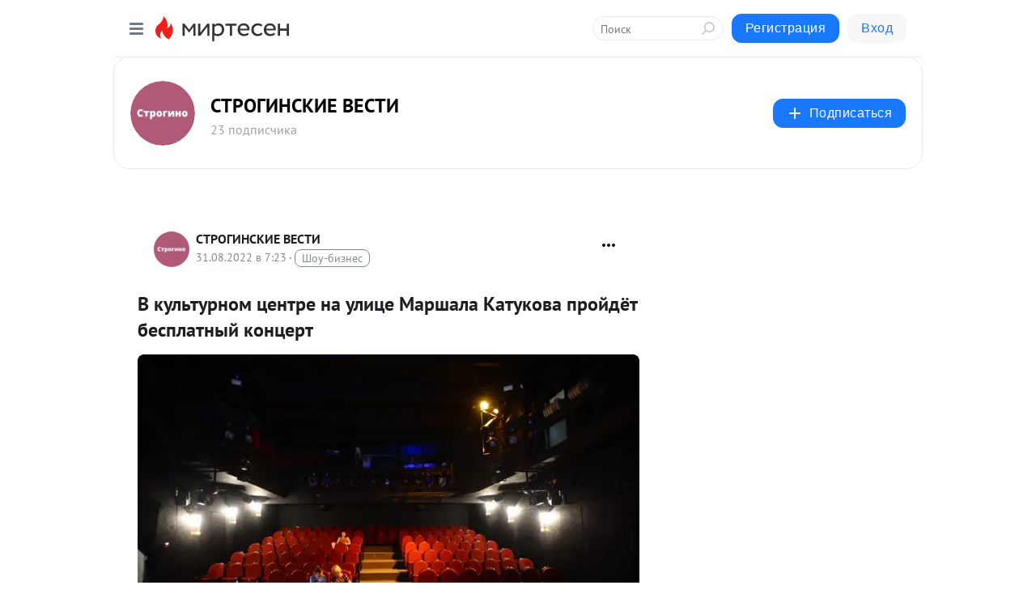

--- FILE ---
content_type: application/javascript;charset=UTF-8
request_url: https://exad.smi2.ru/jsapi?action=rtb_news&payload=CAESJDcyZmNkZWFkLThiOWUtNDJlOC1iOGZhLTI2ODkxNzZhZmY3NRpqEKDhwssGIgVydV9SVSoNNTIuMTQuMjE2LjEzMDABOiRkMDIxY2Q3OC1jYTczLTQ2ZmUtYThhOC02OGJjODAyN2NmM2VKJGQwMjFjZDc4LWNhNzMtNDZmZS1hOGE4LTY4YmM4MDI3Y2YzZSKoAQiAChDQBRqfAU1vemlsbGEvNS4wIChNYWNpbnRvc2g7IEludGVsIE1hYyBPUyBYIDEwXzE1XzcpIEFwcGxlV2ViS2l0LzUzNy4zNiAoS0hUTUwsIGxpa2UgR2Vja28pIENocm9tZS8xMzEuMC4wLjAgU2FmYXJpLzUzNy4zNjsgQ2xhdWRlQm90LzEuMDsgK2NsYXVkZWJvdEBhbnRocm9waWMuY29tKSoRCOSkAxoLbWlydGVzZW4ucnUy1wMKiwFodHRwczovL3MzMDE4OTI1MzU5MC5taXJ0ZXNlbi5ydS9ibG9nLzQzMDY3Njg3ODQ1L1Yta3VsdHVybm9tLXRzZW50cmUtbmEtdWxpdHNlLU1hcnNoYWxhLUthdHVrb3ZhLXByb3lkeW90LWJlc3BsYXQ_dXRtX3JlZmVycmVyPW1pcnRlc2VuLnJ1EmlodHRwczovL3N0cm9naW5za2lldmVzdGkucnUvdi1rdWx0dXJub20tY3plbnRyZS1uYS11bGljemUtbWFyc2hhbGEta2F0dWtvdmEtcHJvamR5b3QtYmVzcGxhdG55ai1rb25jemVydC8i2wHQkiDQutGD0LvRjNGC0YPRgNC90L7QvCDRhtC10L3RgtGA0LUg0L3QsCDRg9C70LjRhtC1INCc0LDRgNGI0LDQu9CwINCa0LDRgtGD0LrQvtCy0LAg0L_RgNC-0LnQtNGR0YIg0LHQtdGB0L_Qu9Cw0YLQvdGL0Lkg0LrQvtC90YbQtdGA0YIgLSDQodCi0KDQntCT0JjQndCh0JrQmNCVINCS0JXQodCi0JggLSDQnNC10LTQuNCw0L_Qu9Cw0YLRhNC-0YDQvNCwINCc0LjRgNCi0LXRgdC10L1CGgiIrAYSC3Nsb3RfMTAzOTQ0GBogAUACSKwC
body_size: 72
content:
_jsapi_callbacks_._1({"response_id":"72fcdead-8b9e-42e8-b8fa-2689176aff75","blocks":[{"block_id":103944,"tag_id":"slot_103944","items":[],"block_view_uuid":"","strategy_id":14}],"trace":[]});


--- FILE ---
content_type: application/javascript;charset=UTF-8
request_url: https://exad.smi2.ru/jsapi?action=rtb_news&payload=CAQSJDk2Y2VkMWQzLTJlY2UtNDBmYi05ZDA4LWU5ODA4OGFkYjJlZBpqEKDhwssGIgVydV9SVSoNNTIuMTQuMjE2LjEzMDABOiRkMDIxY2Q3OC1jYTczLTQ2ZmUtYThhOC02OGJjODAyN2NmM2VKJGQwMjFjZDc4LWNhNzMtNDZmZS1hOGE4LTY4YmM4MDI3Y2YzZSKoAQiAChDQBRqfAU1vemlsbGEvNS4wIChNYWNpbnRvc2g7IEludGVsIE1hYyBPUyBYIDEwXzE1XzcpIEFwcGxlV2ViS2l0LzUzNy4zNiAoS0hUTUwsIGxpa2UgR2Vja28pIENocm9tZS8xMzEuMC4wLjAgU2FmYXJpLzUzNy4zNjsgQ2xhdWRlQm90LzEuMDsgK2NsYXVkZWJvdEBhbnRocm9waWMuY29tKSoRCOSkAxoLbWlydGVzZW4ucnUy1wMKiwFodHRwczovL3MzMDE4OTI1MzU5MC5taXJ0ZXNlbi5ydS9ibG9nLzQzMDY3Njg3ODQ1L1Yta3VsdHVybm9tLXRzZW50cmUtbmEtdWxpdHNlLU1hcnNoYWxhLUthdHVrb3ZhLXByb3lkeW90LWJlc3BsYXQ_dXRtX3JlZmVycmVyPW1pcnRlc2VuLnJ1EmlodHRwczovL3N0cm9naW5za2lldmVzdGkucnUvdi1rdWx0dXJub20tY3plbnRyZS1uYS11bGljemUtbWFyc2hhbGEta2F0dWtvdmEtcHJvamR5b3QtYmVzcGxhdG55ai1rb25jemVydC8i2wHQkiDQutGD0LvRjNGC0YPRgNC90L7QvCDRhtC10L3RgtGA0LUg0L3QsCDRg9C70LjRhtC1INCc0LDRgNGI0LDQu9CwINCa0LDRgtGD0LrQvtCy0LAg0L_RgNC-0LnQtNGR0YIg0LHQtdGB0L_Qu9Cw0YLQvdGL0Lkg0LrQvtC90YbQtdGA0YIgLSDQodCi0KDQntCT0JjQndCh0JrQmNCVINCS0JXQodCi0JggLSDQnNC10LTQuNCw0L_Qu9Cw0YLRhNC-0YDQvNCwINCc0LjRgNCi0LXRgdC10L1CGgiLrAYSC3Nsb3RfMTAzOTQ3GBogAUACSKwC
body_size: 71
content:
_jsapi_callbacks_._4({"response_id":"96ced1d3-2ece-40fb-9d08-e98088adb2ed","blocks":[{"block_id":103947,"tag_id":"slot_103947","items":[],"block_view_uuid":"","strategy_id":14}],"trace":[]});


--- FILE ---
content_type: application/javascript;charset=UTF-8
request_url: https://exad.smi2.ru/jsapi?action=rtb_news&payload=EiRkYzA4OTVkYy0zMGIwLTQ3ZmUtYjE4OC03Y2UwMzI5ZDczYzYaahCg4cLLBiIFcnVfUlUqDTUyLjE0LjIxNi4xMzAwATokZDAyMWNkNzgtY2E3My00NmZlLWE4YTgtNjhiYzgwMjdjZjNlSiRkMDIxY2Q3OC1jYTczLTQ2ZmUtYThhOC02OGJjODAyN2NmM2UiqAEIgAoQ0AUanwFNb3ppbGxhLzUuMCAoTWFjaW50b3NoOyBJbnRlbCBNYWMgT1MgWCAxMF8xNV83KSBBcHBsZVdlYktpdC81MzcuMzYgKEtIVE1MLCBsaWtlIEdlY2tvKSBDaHJvbWUvMTMxLjAuMC4wIFNhZmFyaS81MzcuMzY7IENsYXVkZUJvdC8xLjA7ICtjbGF1ZGVib3RAYW50aHJvcGljLmNvbSkqEQjkpAMaC21pcnRlc2VuLnJ1MtcDCosBaHR0cHM6Ly9zMzAxODkyNTM1OTAubWlydGVzZW4ucnUvYmxvZy80MzA2NzY4Nzg0NS9WLWt1bHR1cm5vbS10c2VudHJlLW5hLXVsaXRzZS1NYXJzaGFsYS1LYXR1a292YS1wcm95ZHlvdC1iZXNwbGF0P3V0bV9yZWZlcnJlcj1taXJ0ZXNlbi5ydRJpaHR0cHM6Ly9zdHJvZ2luc2tpZXZlc3RpLnJ1L3Yta3VsdHVybm9tLWN6ZW50cmUtbmEtdWxpY3plLW1hcnNoYWxhLWthdHVrb3ZhLXByb2pkeW90LWJlc3BsYXRueWota29uY3plcnQvItsB0JIg0LrRg9C70YzRgtGD0YDQvdC-0Lwg0YbQtdC90YLRgNC1INC90LAg0YPQu9C40YbQtSDQnNCw0YDRiNCw0LvQsCDQmtCw0YLRg9C60L7QstCwINC_0YDQvtC50LTRkdGCINCx0LXRgdC_0LvQsNGC0L3Ri9C5INC60L7QvdGG0LXRgNGCIC0g0KHQotCg0J7Qk9CY0J3QodCa0JjQlSDQktCV0KHQotCYIC0g0JzQtdC00LjQsNC_0LvQsNGC0YTQvtGA0LzQsCDQnNC40YDQotC10YHQtdC9QhoI9ZsGEgtzbG90XzEwMTg3NxgaIAJAAkjgBA
body_size: 73
content:
_jsapi_callbacks_._0({"response_id":"dc0895dc-30b0-47fe-b188-7ce0329d73c6","blocks":[{"block_id":101877,"tag_id":"slot_101877","items":[],"block_view_uuid":"","strategy_id":14}],"trace":[]});


--- FILE ---
content_type: application/javascript;charset=UTF-8
request_url: https://exad.smi2.ru/jsapi?action=rtb_news&payload=CAMSJGVhMThmYjNhLTMzZmItNDgwYS05ODYyLTY3OTdhNGJmM2Y2MxpqEKDhwssGIgVydV9SVSoNNTIuMTQuMjE2LjEzMDABOiRkMDIxY2Q3OC1jYTczLTQ2ZmUtYThhOC02OGJjODAyN2NmM2VKJGQwMjFjZDc4LWNhNzMtNDZmZS1hOGE4LTY4YmM4MDI3Y2YzZSKoAQiAChDQBRqfAU1vemlsbGEvNS4wIChNYWNpbnRvc2g7IEludGVsIE1hYyBPUyBYIDEwXzE1XzcpIEFwcGxlV2ViS2l0LzUzNy4zNiAoS0hUTUwsIGxpa2UgR2Vja28pIENocm9tZS8xMzEuMC4wLjAgU2FmYXJpLzUzNy4zNjsgQ2xhdWRlQm90LzEuMDsgK2NsYXVkZWJvdEBhbnRocm9waWMuY29tKSoRCOSkAxoLbWlydGVzZW4ucnUy1wMKiwFodHRwczovL3MzMDE4OTI1MzU5MC5taXJ0ZXNlbi5ydS9ibG9nLzQzMDY3Njg3ODQ1L1Yta3VsdHVybm9tLXRzZW50cmUtbmEtdWxpdHNlLU1hcnNoYWxhLUthdHVrb3ZhLXByb3lkeW90LWJlc3BsYXQ_dXRtX3JlZmVycmVyPW1pcnRlc2VuLnJ1EmlodHRwczovL3N0cm9naW5za2lldmVzdGkucnUvdi1rdWx0dXJub20tY3plbnRyZS1uYS11bGljemUtbWFyc2hhbGEta2F0dWtvdmEtcHJvamR5b3QtYmVzcGxhdG55ai1rb25jemVydC8i2wHQkiDQutGD0LvRjNGC0YPRgNC90L7QvCDRhtC10L3RgtGA0LUg0L3QsCDRg9C70LjRhtC1INCc0LDRgNGI0LDQu9CwINCa0LDRgtGD0LrQvtCy0LAg0L_RgNC-0LnQtNGR0YIg0LHQtdGB0L_Qu9Cw0YLQvdGL0Lkg0LrQvtC90YbQtdGA0YIgLSDQodCi0KDQntCT0JjQndCh0JrQmNCVINCS0JXQodCi0JggLSDQnNC10LTQuNCw0L_Qu9Cw0YLRhNC-0YDQvNCwINCc0LjRgNCi0LXRgdC10L1CGgiDrAYSC3Nsb3RfMTAzOTM5GBogAkACSKwC
body_size: 71
content:
_jsapi_callbacks_._3({"response_id":"ea18fb3a-33fb-480a-9862-6797a4bf3f63","blocks":[{"block_id":103939,"tag_id":"slot_103939","items":[],"block_view_uuid":"","strategy_id":14}],"trace":[]});


--- FILE ---
content_type: application/javascript;charset=UTF-8
request_url: https://exad.smi2.ru/jsapi?action=rtb_news&payload=CAISJGRjYTc2MTI5LTlkNDMtNGQ2NS1iMDZkLTE3ZDgwNWI5OTczZRpqEKDhwssGIgVydV9SVSoNNTIuMTQuMjE2LjEzMDABOiRkMDIxY2Q3OC1jYTczLTQ2ZmUtYThhOC02OGJjODAyN2NmM2VKJGQwMjFjZDc4LWNhNzMtNDZmZS1hOGE4LTY4YmM4MDI3Y2YzZSKoAQiAChDQBRqfAU1vemlsbGEvNS4wIChNYWNpbnRvc2g7IEludGVsIE1hYyBPUyBYIDEwXzE1XzcpIEFwcGxlV2ViS2l0LzUzNy4zNiAoS0hUTUwsIGxpa2UgR2Vja28pIENocm9tZS8xMzEuMC4wLjAgU2FmYXJpLzUzNy4zNjsgQ2xhdWRlQm90LzEuMDsgK2NsYXVkZWJvdEBhbnRocm9waWMuY29tKSoRCOSkAxoLbWlydGVzZW4ucnUy1wMKiwFodHRwczovL3MzMDE4OTI1MzU5MC5taXJ0ZXNlbi5ydS9ibG9nLzQzMDY3Njg3ODQ1L1Yta3VsdHVybm9tLXRzZW50cmUtbmEtdWxpdHNlLU1hcnNoYWxhLUthdHVrb3ZhLXByb3lkeW90LWJlc3BsYXQ_dXRtX3JlZmVycmVyPW1pcnRlc2VuLnJ1EmlodHRwczovL3N0cm9naW5za2lldmVzdGkucnUvdi1rdWx0dXJub20tY3plbnRyZS1uYS11bGljemUtbWFyc2hhbGEta2F0dWtvdmEtcHJvamR5b3QtYmVzcGxhdG55ai1rb25jemVydC8i2wHQkiDQutGD0LvRjNGC0YPRgNC90L7QvCDRhtC10L3RgtGA0LUg0L3QsCDRg9C70LjRhtC1INCc0LDRgNGI0LDQu9CwINCa0LDRgtGD0LrQvtCy0LAg0L_RgNC-0LnQtNGR0YIg0LHQtdGB0L_Qu9Cw0YLQvdGL0Lkg0LrQvtC90YbQtdGA0YIgLSDQodCi0KDQntCT0JjQndCh0JrQmNCVINCS0JXQodCi0JggLSDQnNC10LTQuNCw0L_Qu9Cw0YLRhNC-0YDQvNCwINCc0LjRgNCi0LXRgdC10L1CGgiFrAYSC3Nsb3RfMTAzOTQxGBogBEACSKwH
body_size: 72
content:
_jsapi_callbacks_._2({"response_id":"dca76129-9d43-4d65-b06d-17d805b9973e","blocks":[{"block_id":103941,"tag_id":"slot_103941","items":[],"block_view_uuid":"","strategy_id":14}],"trace":[]});
